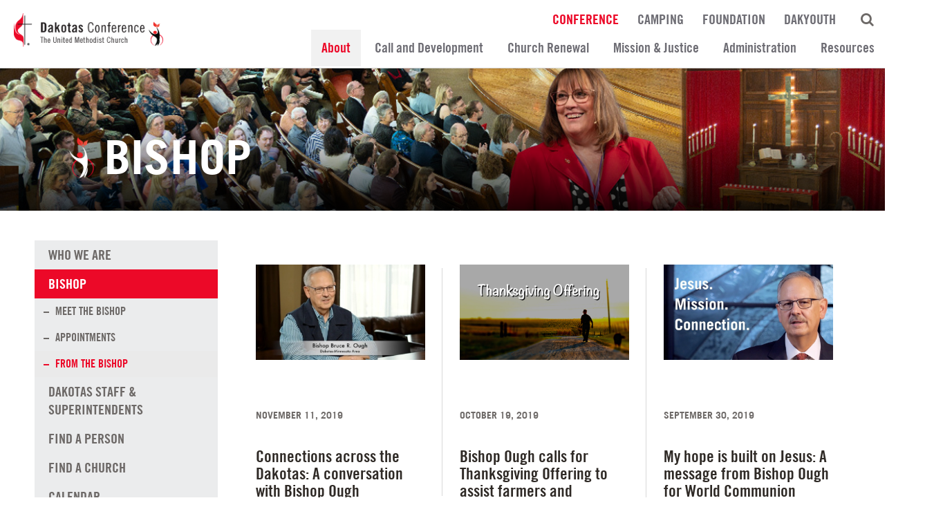

--- FILE ---
content_type: text/html; charset=UTF-8
request_url: https://www.dakotasumc.org/about/bishop/from-the-bishop?page=18
body_size: 67894
content:
<!DOCTYPE html> <html lang="en" class="isNotTouch"> <head> <meta charset="utf-8"> <meta http-equiv="X-UA-Compatible" content="IE=edge,chrome=1">   <meta name="HandheldFriendly" content="true" /> <meta name="viewport" content="width=device-width, initial-scale=1.0, maximum-scale=1.0, user-scalable=no"> <meta name="description" content="As resident bishop of the Dakotas-Minnesota Area of The United Methodist Church, Bishop Ough would like to share various topics with United Methodists."> <meta name="author" content="Dakotas Annual Conference of The United Methodist Church"> <title>From The Bishop | Articles | Dakotas Conference</title> <link rel="canonical" href="https://www.dakotasumc.org/about/bishop/from-the-bishop" />  <link rel="shortcut icon" type="image/x-icon" href="/app/public/site/images/favicon.ico?166"> <link rel="apple-touch-icon" href="/app/public/site/images/appicon.png?166">  <style type="text/css">   /*! base.less */#body,footer{opacity:0}.secondary-nav{opacity:0;transition:opacity .5s}.ada-skip-nav{display:none}*,:after,:before{box-sizing:border-box}.clearfix:after{content:" ";display:table;clear:both}@font-face{font-family:'TradeGothic LT';src:url(/app/public/site/fonts/TradeGothicLT-Light.eot);src:url(/app/public/site/fonts/TradeGothicLT-Light.eot?#iefix) format('embedded-opentype'),url(/app/public/site/fonts/TradeGothicLT-Light.woff) format('woff'),url(/app/public/site/fonts/TradeGothicLT-Light.ttf) format('truetype');font-weight:300;font-style:normal}@font-face{font-family:'TradeGothic LT CondEighteen';src:url(/app/public/site/fonts/TradeGothicLT-BoldCondTwenty.eot);src:url(/app/public/site/fonts/TradeGothicLT-BoldCondTwenty.eot?#iefix) format('embedded-opentype'),url(/app/public/site/fonts/TradeGothicLT-BoldCondTwenty.woff) format('woff'),url(/app/public/site/fonts/TradeGothicLT-BoldCondTwenty.ttf) format('truetype');font-weight:700;font-style:normal}@font-face{font-family:'TradeGothic LT';src:url(/app/public/site/fonts/TradeGothicLT-Bold.eot);src:url(/app/public/site/fonts/TradeGothicLT-Bold.eot?#iefix) format('embedded-opentype'),url(/app/public/site/fonts/TradeGothicLT-Bold.woff) format('woff'),url(/app/public/site/fonts/TradeGothicLT-Bold.ttf) format('truetype');font-weight:700;font-style:normal}*{-webkit-appearance:none}body{padding:0;margin:0;font-family:adobe-garamond-pro;background:#fff;font-size:18px;line-height:25px;overflow-y:scroll}body[data-base-uri='/camping'] header,body[data-base-uri='/dakyouth'] header,body[data-base-uri='/foundation'] header{padding-bottom:0;border-bottom:0}body[data-base-uri='/camping'] header .tert-nav li a,body[data-base-uri='/dakyouth'] header .tert-nav li a,body[data-base-uri='/foundation'] header .tert-nav li a{padding:10px 11px 7px}body[data-base-uri='/camping'] header .logo,body[data-base-uri='/dakyouth'] header .logo,body[data-base-uri='/foundation'] header .logo{padding:0;width:290px;height:100px;text-align:center;background:#fff;border-right:1px solid #d9d9d9}body[data-base-uri='/camping'] header .logo img,body[data-base-uri='/dakyouth'] header .logo img,body[data-base-uri='/foundation'] header .logo img{vertical-align:middle;display:inline-block;position:absolute;top:50%;left:50%;transform:translate(-50%,-50%)}body[data-base-uri='/camping'] .sub-btn.sub.active,body[data-base-uri='/camping'] .subnav a.sub.active,body[data-base-uri='/dakyouth'] .sub-btn.sub.active,body[data-base-uri='/dakyouth'] .subnav a.sub.active,body[data-base-uri='/foundation'] .sub-btn.sub.active,body[data-base-uri='/foundation'] .subnav a.sub.active{background:#eaeaea!important}body[data-base-uri='/camping'] header .main-nav li .dropdown a,body[data-base-uri='/dakyouth'] header .main-nav li .dropdown a,body[data-base-uri='/foundation'] header .main-nav li .dropdown a{color:#fff}body[data-base-uri='/camping'] .news-events-tabs,body[data-base-uri='/dakyouth'] .news-events-tabs,body[data-base-uri='/foundation'] .news-events-tabs{margin-bottom:50px}body[data-base-uri='/camping'] .dropdown-nav .dropdown a,body[data-base-uri='/dakyouth'] .dropdown-nav .dropdown a,body[data-base-uri='/foundation'] .dropdown-nav .dropdown a{border-bottom:1px solid rgba(255,255,255,.2)}body[data-base-uri='/camping'] .tags .ui.button .heading{color:#fff!important}body[data-base-uri='/camping'] header{border-bottom:1px solid #28288f}body[data-base-uri='/camping'] .news-events-tabs{background:0 0;border:0 none}body[data-base-uri='/camping'] .buttons-holder .ui.button{background:#ec0928!important}body[data-base-uri='/camping'] #nprogress .bar,body[data-base-uri='/camping'] .buttons a.active,body[data-base-uri='/camping'] .buttons a.active h3,body[data-base-uri='/camping'] .buttons a.active:hover,body[data-base-uri='/camping'] .buttons a.active:hover h3,body[data-base-uri='/camping'] .red,body[data-base-uri='/camping'] .sub-btn.active,body[data-base-uri='/camping'] .sub-btn.active:hover,body[data-base-uri='/camping'] .subnav a.active,body[data-base-uri='/camping'] .subnav a.active:hover,body[data-base-uri='/camping'] .tabbg.active,body[data-base-uri='/camping'] .tabbg.red,body[data-base-uri='/camping'] .tabnav a.active,body[data-base-uri='/camping'] .tabnav a.red,body[data-base-uri='/camping'] .ui.button,body[data-base-uri='/camping'] .ui.button.primary,body[data-base-uri='/camping'] header .main-nav,body[data-base-uri='/camping'] header .main-nav li a{background:#28288f!important}body[data-base-uri='/camping'] #nprogress .bar.event,body[data-base-uri='/camping'] .buttons a.active h3.event,body[data-base-uri='/camping'] .buttons a.active.event,body[data-base-uri='/camping'] .buttons a.active:hover h3.event,body[data-base-uri='/camping'] .buttons a.active:hover.event,body[data-base-uri='/camping'] .red.event,body[data-base-uri='/camping'] .sub-btn.active.event,body[data-base-uri='/camping'] .sub-btn.active:hover.event,body[data-base-uri='/camping'] .subnav a.active.event,body[data-base-uri='/camping'] .subnav a.active:hover.event,body[data-base-uri='/camping'] .tabbg.active.event,body[data-base-uri='/camping'] .tabbg.red.event,body[data-base-uri='/camping'] .tabnav a.active.event,body[data-base-uri='/camping'] .tabnav a.red.event,body[data-base-uri='/camping'] .ui.button.event,body[data-base-uri='/camping'] .ui.button.primary.event,body[data-base-uri='/camping'] header .main-nav li a.event,body[data-base-uri='/camping'] header .main-nav.event{background:#ccc!important}body[data-base-uri='/camping'] #nprogress .bar.event span.brief,body[data-base-uri='/camping'] .buttons a.active h3.event span.brief,body[data-base-uri='/camping'] .buttons a.active.event span.brief,body[data-base-uri='/camping'] .buttons a.active:hover h3.event span.brief,body[data-base-uri='/camping'] .buttons a.active:hover.event span.brief,body[data-base-uri='/camping'] .red.event span.brief,body[data-base-uri='/camping'] .sub-btn.active.event span.brief,body[data-base-uri='/camping'] .sub-btn.active:hover.event span.brief,body[data-base-uri='/camping'] .subnav a.active.event span.brief,body[data-base-uri='/camping'] .subnav a.active:hover.event span.brief,body[data-base-uri='/camping'] .tabbg.active.event span.brief,body[data-base-uri='/camping'] .tabbg.red.event span.brief,body[data-base-uri='/camping'] .tabnav a.active.event span.brief,body[data-base-uri='/camping'] .tabnav a.red.event span.brief,body[data-base-uri='/camping'] .ui.button.event span.brief,body[data-base-uri='/camping'] .ui.button.primary.event span.brief,body[data-base-uri='/camping'] header .main-nav li a.event span.brief,body[data-base-uri='/camping'] header .main-nav.event span.brief{color:#000!important}body[data-base-uri='/camping'] #nprogress .bar a,body[data-base-uri='/camping'] .buttons a.active a,body[data-base-uri='/camping'] .buttons a.active h3 a,body[data-base-uri='/camping'] .buttons a.active:hover a,body[data-base-uri='/camping'] .buttons a.active:hover h3 a,body[data-base-uri='/camping'] .red a,body[data-base-uri='/camping'] .sub-btn.active a,body[data-base-uri='/camping'] .sub-btn.active:hover a,body[data-base-uri='/camping'] .subnav a.active a,body[data-base-uri='/camping'] .subnav a.active:hover a,body[data-base-uri='/camping'] .tabbg.active a,body[data-base-uri='/camping'] .tabbg.red a,body[data-base-uri='/camping'] .tabnav a.active a,body[data-base-uri='/camping'] .tabnav a.red a,body[data-base-uri='/camping'] .ui.button a,body[data-base-uri='/camping'] .ui.button.primary a,body[data-base-uri='/camping'] header .main-nav a,body[data-base-uri='/camping'] header .main-nav li a a{color:#fff}body[data-base-uri='/camping'] .field-name-first_letter input[type=radio]:checked+label,body[data-base-uri='/camping'] .field-name-type2 input[type=radio]:checked+label{background:#6d6e71!important}body[data-base-uri='/camping'] .breadcrumb a,body[data-base-uri='/camping'] .centered-content h1,body[data-base-uri='/camping'] .sub-btn.sub.active,body[data-base-uri='/camping'] .subnav a.sub.active,body[data-base-uri='/camping'] header .mobile-menu,body[data-base-uri='/camping'] header .tert-nav li a.active{color:#28288f!important;color:#fff}body[data-base-uri='/camping'] .buttons a{border-bottom:13px solid #28288f}body[data-base-uri='/camping'] .content-block a{color:#28288f;border-bottom:1px solid #28288f}body[data-base-uri='/camping'] header .main-nav li a.active{color:#fff!important;background:#2f2fa9!important}body[data-base-uri='/foundation'] #nprogress .bar,body[data-base-uri='/foundation'] .buttons a.active,body[data-base-uri='/foundation'] .buttons a.active h3,body[data-base-uri='/foundation'] .buttons a.active:hover,body[data-base-uri='/foundation'] .buttons a.active:hover h3,body[data-base-uri='/foundation'] .red,body[data-base-uri='/foundation'] .sub-btn.active,body[data-base-uri='/foundation'] .sub-btn.active:hover,body[data-base-uri='/foundation'] .subnav a.active,body[data-base-uri='/foundation'] .subnav a.active:hover,body[data-base-uri='/foundation'] .tabbg.active,body[data-base-uri='/foundation'] .tabbg.red,body[data-base-uri='/foundation'] .tabnav a.active,body[data-base-uri='/foundation'] .tabnav a.red,body[data-base-uri='/foundation'] .ui.button,body[data-base-uri='/foundation'] .ui.button.primary,body[data-base-uri='/foundation'] header .main-nav,body[data-base-uri='/foundation'] header .main-nav li a{background:#a0ce4e!important}body[data-base-uri='/foundation'] #nprogress .bar.event,body[data-base-uri='/foundation'] .buttons a.active h3.event,body[data-base-uri='/foundation'] .buttons a.active.event,body[data-base-uri='/foundation'] .buttons a.active:hover h3.event,body[data-base-uri='/foundation'] .buttons a.active:hover.event,body[data-base-uri='/foundation'] .red.event,body[data-base-uri='/foundation'] .sub-btn.active.event,body[data-base-uri='/foundation'] .sub-btn.active:hover.event,body[data-base-uri='/foundation'] .subnav a.active.event,body[data-base-uri='/foundation'] .subnav a.active:hover.event,body[data-base-uri='/foundation'] .tabbg.active.event,body[data-base-uri='/foundation'] .tabbg.red.event,body[data-base-uri='/foundation'] .tabnav a.active.event,body[data-base-uri='/foundation'] .tabnav a.red.event,body[data-base-uri='/foundation'] .ui.button.event,body[data-base-uri='/foundation'] .ui.button.primary.event,body[data-base-uri='/foundation'] header .main-nav li a.event,body[data-base-uri='/foundation'] header .main-nav.event{background:#ccc!important}body[data-base-uri='/foundation'] #nprogress .bar.event span.brief,body[data-base-uri='/foundation'] .buttons a.active h3.event span.brief,body[data-base-uri='/foundation'] .buttons a.active.event span.brief,body[data-base-uri='/foundation'] .buttons a.active:hover h3.event span.brief,body[data-base-uri='/foundation'] .buttons a.active:hover.event span.brief,body[data-base-uri='/foundation'] .red.event span.brief,body[data-base-uri='/foundation'] .sub-btn.active.event span.brief,body[data-base-uri='/foundation'] .sub-btn.active:hover.event span.brief,body[data-base-uri='/foundation'] .subnav a.active.event span.brief,body[data-base-uri='/foundation'] .subnav a.active:hover.event span.brief,body[data-base-uri='/foundation'] .tabbg.active.event span.brief,body[data-base-uri='/foundation'] .tabbg.red.event span.brief,body[data-base-uri='/foundation'] .tabnav a.active.event span.brief,body[data-base-uri='/foundation'] .tabnav a.red.event span.brief,body[data-base-uri='/foundation'] .ui.button.event span.brief,body[data-base-uri='/foundation'] .ui.button.primary.event span.brief,body[data-base-uri='/foundation'] header .main-nav li a.event span.brief,body[data-base-uri='/foundation'] header .main-nav.event span.brief{color:#000!important}body[data-base-uri='/foundation'] #nprogress .bar a,body[data-base-uri='/foundation'] .buttons a.active a,body[data-base-uri='/foundation'] .buttons a.active h3 a,body[data-base-uri='/foundation'] .buttons a.active:hover a,body[data-base-uri='/foundation'] .buttons a.active:hover h3 a,body[data-base-uri='/foundation'] .red a,body[data-base-uri='/foundation'] .sub-btn.active a,body[data-base-uri='/foundation'] .sub-btn.active:hover a,body[data-base-uri='/foundation'] .subnav a.active a,body[data-base-uri='/foundation'] .subnav a.active:hover a,body[data-base-uri='/foundation'] .tabbg.active a,body[data-base-uri='/foundation'] .tabbg.red a,body[data-base-uri='/foundation'] .tabnav a.active a,body[data-base-uri='/foundation'] .tabnav a.red a,body[data-base-uri='/foundation'] .ui.button a,body[data-base-uri='/foundation'] .ui.button.primary a,body[data-base-uri='/foundation'] header .main-nav a,body[data-base-uri='/foundation'] header .main-nav li a a{color:#fff}body[data-base-uri='/foundation'] header{border-bottom:1px solid #a0ce4e}body[data-base-uri='/foundation'] header .main-nav li a.active{color:#fff!important;background:#aad360!important}body[data-base-uri='/foundation'] .button-holder{background:url(/app/public/site/images/foundation-bg2.jpg) no-repeat;background-size:cover;padding-top:280px;padding-bottom:30px;margin-top:30px}body[data-base-uri='/foundation'] .footer-container{margin-top:0!important}body[data-base-uri='/foundation'] .breadcrumb a,body[data-base-uri='/foundation'] .centered-content h1,body[data-base-uri='/foundation'] .sub-btn.sub.active,body[data-base-uri='/foundation'] .subnav a.sub.active,body[data-base-uri='/foundation'] header .mobile-menu,body[data-base-uri='/foundation'] header .tert-nav li a.active{color:#a0ce4e!important}body[data-base-uri='/foundation'] .buttons a{border-bottom:13px solid #a0ce4e}body[data-base-uri='/foundation'] .content-block a{color:#a0ce4e;border-bottom:1px solid #a0ce4e}body[data-base-uri='/dakyouth'] header{border-bottom:1px solid #b362c1}body[data-base-uri='/dakyouth'] .news-events-tabs{background:0 0;border:0 none}body[data-base-uri='/dakyouth'] #nprogress .bar,body[data-base-uri='/dakyouth'] .buttons a.active,body[data-base-uri='/dakyouth'] .buttons a.active h3,body[data-base-uri='/dakyouth'] .buttons a.active:hover,body[data-base-uri='/dakyouth'] .buttons a.active:hover h3,body[data-base-uri='/dakyouth'] .red,body[data-base-uri='/dakyouth'] .sub-btn.active,body[data-base-uri='/dakyouth'] .sub-btn.active:hover,body[data-base-uri='/dakyouth'] .subnav a.active,body[data-base-uri='/dakyouth'] .subnav a.active:hover,body[data-base-uri='/dakyouth'] .tabbg.active,body[data-base-uri='/dakyouth'] .tabbg.red,body[data-base-uri='/dakyouth'] .tabnav a.active,body[data-base-uri='/dakyouth'] .tabnav a.red,body[data-base-uri='/dakyouth'] .ui.button,body[data-base-uri='/dakyouth'] .ui.button.primary,body[data-base-uri='/dakyouth'] header .main-nav,body[data-base-uri='/dakyouth'] header .main-nav li a{background:#b362c1!important}body[data-base-uri='/dakyouth'] #nprogress .bar.event,body[data-base-uri='/dakyouth'] .buttons a.active h3.event,body[data-base-uri='/dakyouth'] .buttons a.active.event,body[data-base-uri='/dakyouth'] .buttons a.active:hover h3.event,body[data-base-uri='/dakyouth'] .buttons a.active:hover.event,body[data-base-uri='/dakyouth'] .red.event,body[data-base-uri='/dakyouth'] .sub-btn.active.event,body[data-base-uri='/dakyouth'] .sub-btn.active:hover.event,body[data-base-uri='/dakyouth'] .subnav a.active.event,body[data-base-uri='/dakyouth'] .subnav a.active:hover.event,body[data-base-uri='/dakyouth'] .tabbg.active.event,body[data-base-uri='/dakyouth'] .tabbg.red.event,body[data-base-uri='/dakyouth'] .tabnav a.active.event,body[data-base-uri='/dakyouth'] .tabnav a.red.event,body[data-base-uri='/dakyouth'] .ui.button.event,body[data-base-uri='/dakyouth'] .ui.button.primary.event,body[data-base-uri='/dakyouth'] header .main-nav li a.event,body[data-base-uri='/dakyouth'] header .main-nav.event{background:#ccc!important}body[data-base-uri='/dakyouth'] #nprogress .bar.event span.brief,body[data-base-uri='/dakyouth'] .buttons a.active h3.event span.brief,body[data-base-uri='/dakyouth'] .buttons a.active.event span.brief,body[data-base-uri='/dakyouth'] .buttons a.active:hover h3.event span.brief,body[data-base-uri='/dakyouth'] .buttons a.active:hover.event span.brief,body[data-base-uri='/dakyouth'] .red.event span.brief,body[data-base-uri='/dakyouth'] .sub-btn.active.event span.brief,body[data-base-uri='/dakyouth'] .sub-btn.active:hover.event span.brief,body[data-base-uri='/dakyouth'] .subnav a.active.event span.brief,body[data-base-uri='/dakyouth'] .subnav a.active:hover.event span.brief,body[data-base-uri='/dakyouth'] .tabbg.active.event span.brief,body[data-base-uri='/dakyouth'] .tabbg.red.event span.brief,body[data-base-uri='/dakyouth'] .tabnav a.active.event span.brief,body[data-base-uri='/dakyouth'] .tabnav a.red.event span.brief,body[data-base-uri='/dakyouth'] .ui.button.event span.brief,body[data-base-uri='/dakyouth'] .ui.button.primary.event span.brief,body[data-base-uri='/dakyouth'] header .main-nav li a.event span.brief,body[data-base-uri='/dakyouth'] header .main-nav.event span.brief{color:#000!important}body[data-base-uri='/dakyouth'] #nprogress .bar a,body[data-base-uri='/dakyouth'] .buttons a.active a,body[data-base-uri='/dakyouth'] .buttons a.active h3 a,body[data-base-uri='/dakyouth'] .buttons a.active:hover a,body[data-base-uri='/dakyouth'] .buttons a.active:hover h3 a,body[data-base-uri='/dakyouth'] .red a,body[data-base-uri='/dakyouth'] .sub-btn.active a,body[data-base-uri='/dakyouth'] .sub-btn.active:hover a,body[data-base-uri='/dakyouth'] .subnav a.active a,body[data-base-uri='/dakyouth'] .subnav a.active:hover a,body[data-base-uri='/dakyouth'] .tabbg.active a,body[data-base-uri='/dakyouth'] .tabbg.red a,body[data-base-uri='/dakyouth'] .tabnav a.active a,body[data-base-uri='/dakyouth'] .tabnav a.red a,body[data-base-uri='/dakyouth'] .ui.button a,body[data-base-uri='/dakyouth'] .ui.button.primary a,body[data-base-uri='/dakyouth'] header .main-nav a,body[data-base-uri='/dakyouth'] header .main-nav li a a{color:#fff}body[data-base-uri='/dakyouth'] .breadcrumb a,body[data-base-uri='/dakyouth'] .centered-content h1,body[data-base-uri='/dakyouth'] .sub-btn.sub.active,body[data-base-uri='/dakyouth'] .subnav a.sub.active,body[data-base-uri='/dakyouth'] header .mobile-menu,body[data-base-uri='/dakyouth'] header .tert-nav li a.active{color:#b362c1!important}body[data-base-uri='/dakyouth'] .buttons a{border-bottom:13px solid #b362c1}body[data-base-uri='/dakyouth'] .content-block a{color:#b362c1;border-bottom:1px solid #b362c1}body[data-base-uri='/dakyouth'] header .main-nav li a.active{color:#fff!important;background:#bb72c7!important}*{-webkit-font-smoothing:antialiased}a{text-decoration:none;outline:0!important}img{max-width:100%}h1,h2,h3,h4,h5{font-family:'TradeGothic LT CondEighteen'}.header-image{overflow:hidden}.container{width:100%;padding:0 50px;margin:0 auto}.container.tight{max-width:1000px}.container.white{padding-top:55px;padding-bottom:55px;margin:50px 0 30px;background:#ebeced;clear:both}.container.white .contacts{text-align:center}.container.white .content-block{max-width:1000px;margin:0 auto}.container.white .content-block :first-child{margin-top:0}.container.pad-top{padding-top:60px;padding-bottom:80px}#sidebar{float:left;width:25%;padding-right:30px}#content{float:right;width:75%;padding-bottom:40px;padding-top:10px;position:relative}header{border-bottom:1px solid #d9d9d9;background:#fff;position:relative;padding-bottom:2px;z-index:240}header .logo{float:left;padding:19px 20px;position:relative;z-index:200}header .logo img{max-height:80px}header .mobile-menu{display:none;position:fixed;right:15px;top:12px;font-size:24px;color:#ec0928;z-index:600}header .mobile-menu .fa-times{display:none}header .tert-nav{float:right;width:calc(100% - 290px);margin:0;padding:0;position:relative;text-align:right}header .tert-nav li{list-style:none;display:inline}header .tert-nav li a{display:inline-block;padding:13px 11px 0;font-family:'TradeGothic LT CondEighteen';color:#6f6e75;font-size:20px;line-height:20px;text-transform:uppercase;font-weight:300}header .tert-nav li a:hover{opacity:.8}header .tert-nav li a.active{color:#ec0928}header .tert-nav li.search-nav{position:relative;z-index:50;width:55px;display:inline-block}header .tert-nav li.search-nav a{color:#6d6967}header .tert-nav li.search-nav .hide-search{display:none}header .main-nav{float:right;text-align:right;width:calc(100% - 290px);margin:0;padding:0;background:#fff;z-index:200;position:relative}header .main-nav li{list-style:none;display:inline;position:relative}header .main-nav li:last-child .dropdown{left:auto;right:0}header .main-nav li:last-child .dropdown a{padding-right:15px;text-align:right}header .main-nav li:hover>a{background:#eaeaea}header .main-nav li:hover>a.active{background:#f1f1f1}header .main-nav li:hover .dropdown{visibility:visible;opacity:1;top:35px}header .main-nav li .dropdown a{color:#6e6d74}header .main-nav li a{display:inline-block;padding:14px 15px;font-family:'TradeGothic LT CondEighteen';text-align:center;font-size:23px;color:#6e6d74;background:#fff}header .main-nav li a.active{color:#ec0928;background:#f1f1f1}header .main-nav li a:hover{background:#eaeaea}header .secondary-nav{position:absolute;bottom:-40px;left:50px;width:calc(100% - 100px);list-style:none;margin:0;padding:0;z-index:15}header .secondary-nav a{display:inline-block;width:33.333333%;text-align:center;float:left;font-size:26px;padding:8px 10px;font-family:'TradeGothic LT CondEighteen';color:#fff;text-transform:uppercase;transition:letter-spacing .35s;background:#ec0928;border-right:1px solid #516272}header .secondary-nav a:hover{letter-spacing:2px;background:#f61937}header .secondary-nav li:last-child a{border-right:0 none}header .search{position:absolute;right:0;outline:0;top:13px;width:5px;visibility:hidden;border:0 none;border-bottom:1px solid #ccc;padding:8px 15px;opacity:0;transition:all .35s}header.searcher .search{width:50%;opacity:1;visibility:visible}header.searcher .search-nav .show-search{display:none}header.searcher .search-nav .hide-search{display:inline-block!important}header.hidedropdown .dropdown{display:none!important}.footer-container{background:#555;padding:20px 0 20px;position:relative;z-index:100;clear:both}.footer-container a:hover{opacity:.8}.footer-container.one{margin-top:25px;padding-bottom:50px}.footer-container.two{background:#000}.footer-container .widget.sociallinks{float:right}.footer-container .widget.sociallinks .social,.footer-container .widget.sociallinks .social:link{font-size:20px;color:#000;width:40px;height:40px;margin-left:30px}.footer-container .widget.sociallinks .social i,.footer-container .widget.sociallinks .social:link i{background:#8d8d8d;width:40px;height:40px;font-size:30px;border-radius:5px;line-height:32px}.footer-container .widget.sociallinks .social:first-child,.footer-container .widget.sociallinks .social:link:first-child{margin-left:0}.footer-container .copy,.footer-container .siteby{clear:both;font-size:19px;line-height:21px;font-family:'TradeGothic LT CondEighteen';width:50%;float:left;color:#918d8d}.footer-container .copy a,.footer-container .siteby a{color:#918d8d}.footer-container .copy a.promise,.footer-container .siteby a.promise{color:#ec0928}.footer-container .siteby{float:right;clear:none;text-align:right}.footer-container address{font-family:'TradeGothic LT CondEighteen';color:#c2c2c2;font-size:18px;line-height:21px;padding-right:10px;width:20%;font-style:normal;float:left}.footer-container address a{color:#c2c2c2;border-bottom:1px solid #c2c2c2}.footer-container address.last{float:right;margin-right:0;padding-right:0}.footer-container .ui.dropdown{background:#fff;color:#000;padding:6px 15px;margin-top:10px;max-width:200px;width:100%;float:right}.footer-container .ui.dropdown i{float:right;margin-top:3px!important}.footer-container .ui.dropdown .menu{width:100%;border-radius:0!important}.overlay{margin-top:-80px;position:relative}.tabnav{z-index:200;position:relative}.tabs .tab{background:#fff}.tabbg,.tabnav a{background:#6d6e71;display:block;color:#fff;text-transform:uppercase;font-family:'TradeGothic LT CondEighteen';padding:15px 10px;text-align:center;font-size:24px;transition:all .15s;position:relative}.tabbg:hover,.tabnav a:hover{background:#747578}.tabbg.active,.tabbg.red,.tabnav a.active,.tabnav a.red{background:#ec0928;cursor:default}.tabbg.active:hover,.tabbg.red:hover,.tabnav a.active:hover,.tabnav a.red:hover{background:#ec0928}.grider a{display:block;overflow:hidden;background:#fafafa;height:100%}.grider a img{transition:all .15s}.grider a:hover img{transform:scale(1.02)}.grider a:hover .tabbg{background:#f60c2c;cursor:pointer}.active .tabbg{background:#ec0928}.tabnav{width:100%}.tabnav a{width:33.33333%;float:left;font-size:24px}.news-events-tabs{background:#fff;border:2px solid #e2e2e4;position:relative;z-index:100}.news-events-tabs a.button{width:100%;color:#fff;background:#6d6e73;font-size:24px;padding:6px 15px}.news-events-tabs a.button:hover{background:#747578;color:#fff}.dropdown-nav{position:relative;z-index:450}.dropdown-nav.main-dropdown{position:inherit}.dropdown-nav.main-dropdown .dropdown{right:20px!important}.dropdown-nav.clicked .dropdown{visibility:visible;opacity:1;transform:scale(1)}.dropdown-nav.onclick{cursor:pointer}.dropdown-nav i.fa-play{transform:scale(1.3,1) rotate(90deg);font-size:8px;margin-top:-2px;color:#666}.dropdown-nav .dropdown{visibility:hidden;opacity:0;position:absolute;left:0;top:40px;background:#333;color:#fff;width:320px;box-shadow:0 5px 25px rgba(0,0,0,.1);transition:all .2s}.dropdown-nav .dropdown.large{width:900px;padding:10px;left:auto;right:0}.dropdown-nav .dropdown .pad,.dropdown-nav .dropdown .search-holder{padding:5px 20px}.dropdown-nav .dropdown .pad input,.dropdown-nav .dropdown .search-holder input{font-size:15px}.dropdown-nav .dropdown .dropdown-overflow{max-height:350px;overflow-y:auto}.dropdown-nav .dropdown hr{border:0 none;border-bottom:1px solid #e5e5e5;margin:0 0;padding:0}.dropdown-nav .dropdown .ui.button{margin-top:13px}.dropdown-nav .dropdown .rating{color:#105776}.dropdown-nav .dropdown .center{position:absolute;right:10px;top:50%;transform:translate(0,-50%);line-height:21px}.dropdown-nav .dropdown .center .date{display:block;font-size:11px;line-height:11px;color:#aea39b;text-align:right}.dropdown-nav .dropdown a{padding:11px 10px 11px 15px;font-size:17px;display:inline-block;color:#000;width:100%;background:#fff;margin:0;letter-spacing:0;text-transform:none;transition:all .25s;text-align:left;border-bottom:1px solid #efefef}.dropdown-nav .dropdown a.border{border-bottom:2px solid #efefef}.dropdown-nav .dropdown a.inactive{opacity:.6}.dropdown-nav .dropdown a.active,.dropdown-nav .dropdown a.active2,.dropdown-nav .dropdown a:hover{background:#eaeaea}@media (max-width:787px){header .main-nav,header .tert-nav{display:none!important}header{padding-bottom:0}header .logo{width:140px!important;padding:10px 5px}header .dropdown{display:none!important}header .secondary-nav{left:10px!important;width:calc(100% - 20px)!important}header .secondary-nav a{font-size:18px}header .main-nav,header .tert-nav{width:calc(100% - 120px)}header .mobile-menu{display:block}header.mobile-show .mobile-menu .fa-bars{display:none}header.mobile-show .mobile-menu .fa-times{display:block}header.mobile-show .search{height:25px;display:block;visibility:visible;opacity:1;width:calc(100% - 20px);left:10px}header.mobile-show .tert-nav{padding-top:40px}header.mobile-show .tert-nav .search-nav{display:none}header.mobile-show .main-nav,header.mobile-show .tert-nav{display:block!important;width:100%}header.mobile-show .main-nav li a,header.mobile-show .tert-nav li a{width:100%;padding:7px 0;text-align:center;display:block;font-size:16px}}
/*# sourceMappingURL=base.min.css.map */    </style>    <meta prefix="og: http://ogp.me/ns#" property="og:type" content="website" /> <meta prefix="og: http://ogp.me/ns#" property="og:title" content="From The Bishop | Articles | Dakotas Conference" /> <meta prefix="og: http://ogp.me/ns#" property="og:site_name" content="Dakotas Annual Conference of The United Methodist Church"/> <meta prefix="og: http://ogp.me/ns#" property="og:url" content="https://www.dakotasumc.org/about/bishop/from-the-bishop" /> <meta prefix="og: http://ogp.me/ns#" property="og:description" content="As resident bishop of the Dakotas-Minnesota Area of The United Methodist Church, Bishop Ough would like to share various topics with United Methodists." />      <meta prefix="og: http://ogp.me/ns#" property="og:image" content="https://www.dakotasumc.org/media/library/fluid-mod-setting/12/logo/logo-pad-300x300.png" />  <meta prefix="og: http://ogp.me/ns#" property="og:image:width" content="300" /> <meta prefix="og: http://ogp.me/ns#" property="og:image:height" content="300" />            <script type="text/javascript">


    		console.log('PROD'); window.serverEnvironment = "prod"; window.socket = null;  /* console.log = function() {}; */  </script>   
		<script>
		  (function(i,s,o,g,r,a,m){i['GoogleAnalyticsObject']=r;i[r]=i[r]||function(){
		  (i[r].q=i[r].q||[]).push(arguments)},i[r].l=1*new Date();a=s.createElement(o),
		  m=s.getElementsByTagName(o)[0];a.async=1;a.src=g;m.parentNode.insertBefore(a,m)
		  })(window,document,'script','//www.google-analytics.com/analytics.js','ga');

		  ga('create', 'UA-15065342-45', 'auto'); ga('send', 'pageview'); </script>      <script src="https://use.typekit.net/uoi6kpl.js"></script> <script>try{Typekit.load({ async: true });}catch(e){}</script> </head> <body class='site isNotTouch  bootstrap-semantic isNotLoggedIn ' id='page-from_bishop' data-uri="about/bishop/from-the-bishop?page=18" data-id="341" data-name="From the Bishop" data-layout="" data-base-uri="/about" data-base-id="4" itemscope itemtype="http://schema.org/WebPage" itemid="https://www.dakotasumc.org/about/bishop/from-the-bishop" >   <noscript id="deferred-styles">   <link rel="stylesheet" type="text/css" href="//fonts.googleapis.com/css?family=Crimson+Text:400,400i,700,700i&166" media="all" />   <link rel="stylesheet" type="text/css" href="/public/css/site.min.css?166" media="all" />           </noscript>

            <script>
              var loadDeferredStyles = function() {
            var addStylesNode = document.getElementById("deferred-styles");
            var replacement = document.createElement("div");
            replacement.innerHTML = addStylesNode.textContent;
            document.body.appendChild(replacement)
            addStylesNode.parentElement.removeChild(addStylesNode);
          };
          var raf = requestAnimationFrame || mozRequestAnimationFrame ||
              webkitRequestAnimationFrame || msRequestAnimationFrame;
          if (raf) raf(function() { window.setTimeout(loadDeferredStyles, 0); });
          else window.addEventListener('load', loadDeferredStyles);
            </script>


   <a href="#body-start" class="ada-skip-nav" tabindex="0">Skip to Main Content</a>       

<script type="application/ld+json">
	{
	"@context": "http://schema.org",
	"@type": "BreadcrumbList",
	"itemListElement": 
	[{"@type":"ListItem","position":1,"item":{"@id":"\/","name":"Conference"}},{"@type":"ListItem","position":2,"item":{"@id":"\/about","name":"About"}},{"@type":"ListItem","position":3,"item":{"@id":"\/about\/bishop","name":"Bishop"}},{"@type":"ListItem","position":4,"item":{"@id":"\/about\/bishop\/from-the-bishop","name":"From the Bishop"}}] } </script>   <a id="body-start" name="body-start"></a> <div id="body" class="">   <header class="clearfix">  <a href="/" class="logo"> <img src="/media/library/fluid-mod-setting/12/logo/logo.png" alt="Logo" /> </a>  <ul class="tert-nav"> <li> <a title="" href="/" class="noback skipactive active"> Conference </a> </li>   <li> <a title="Camping" href="/camping" class="noback  label-camping" > Camping </a> </li>  <li> <a title="Foundation" href="https://www.dkmnmf.org/" class="noback  label-foundation" target="_blank"> Foundation </a> </li>  <li> <a title="DakYouth" href="/dakyouth" class="noback  label-dakyouth" > DakYouth </a> </li>   <li class="search-nav icon-holder"> <a href="#" class="show-search"><i class="fa fa-search"></i></a> <a href="#" class="hide-search"><i class="fa fa-times"></i></a> </li> <input type="text" name="search" class="search" placeholder="Search Conference..." /> </ul> <ul class="main-nav">    <li class="dropdown-nav"> <a title="About" href="/about" class="noback active label-about" > About </a> <div class="dropdown">  <a href="/about/who-we-are">Who We Are</a>  <a href="/about/bishop">Bishop</a>  <a href="/about/dakotas-staff-superintendents">Dakotas Staff & Superintendents</a>  <a href="/about/find-a-person">Find A Person</a>  <a href="/about/find-a-church">Find A Church</a>  <a href="https://www.dakotasumc.org/calendar">Calendar</a>  </div> </li>  <li class="dropdown-nav"> <a title="Call and Development" href="/call-and-development" class="noback  label-call-and-development" > Call and Development </a> <div class="dropdown">  <a href="/call-and-development/children-youth-ministry">Children & Youth Ministry</a>  <a href="/call-and-development/young-adult-and-campus-ministry">Young Adult and Campus Ministry</a>  <a href="/call-and-development/discernment-tools">Discernment Tools</a>  <a href="/call-and-development/ministry-paths">Ministry Paths</a>  <a href="/call-and-development/clergy-well-being">Clergy Well-being</a>  <a href="/call-and-development/leadership-training-tools">Leadership Training & Tools</a>  </div> </li>  <li class="dropdown-nav"> <a title="Church Renewal" href="/church-renewal" class="noback  label-church-renewal" > Church Renewal </a> <div class="dropdown">  <a href="/church-renewal/discipleship">Discipleship</a>  <a href="/church-renewal/new-ministries">New Ministries</a>  <a href="/church-renewal/strategic-tools">Strategic Tools</a>  <a href="/church-renewal/digital-resources">Digital Resources</a>  <a href="/church-renewal/grants">Grants</a>  </div> </li>  <li class="dropdown-nav"> <a title="Mission & Justice" href="/mission-justice" class="noback  label-mission-justice" > Mission & Justice </a> <div class="dropdown">  <a href="/mission-justice/education-advocacy">Education & Advocacy</a>  <a href="/mission-justice/conference-missions">Conference Missions</a>  <a href="/mission-justice/creation-care">Creation Care</a>  <a href="/mission-justice/umc-connections">UMC Connections</a>  <a href="/mission-justice/stories-of-mission">Stories of Mission</a>  </div> </li>  <li class="dropdown-nav"> <a title="Administration" href="/administration" class="noback  label-administration" > Administration </a> <div class="dropdown">  <a href="/administration/who-to-contact">Who To Contact</a>  <a href="/administration/benefits">Benefits</a>  <a href="/administration/conference-finance">Conference Finance</a>  <a href="/administration/church-committees">Church Committees</a>  <a href="/administration/annual-statistics">Annual Statistics</a>  </div> </li>  <li class="dropdown-nav"> <a title="Resources" href="/resources" class="noback  label-resources" > Resources </a> <div class="dropdown">  <a href="/resources/annual-conference-2025">Annual Conference 2025</a>  <a href="/resources/forms">Forms</a>  <a href="/resources/news-events">News & Events</a>  <a href="/resources/safer-sanctuaries">Safer Sanctuaries</a>  <a href="/journal">Journal</a>  <a href="/resources/amplify-dakotas-media-library">Amplify Dakotas Media Library</a>  </div> </li>    </ul> <a href="#" class="mobile-menu mobile-only"> <i class="icon fa fa-bars"></i> <i class="icon fa fa-times"></i> </a>  <div class="container"> <ul class="secondary-nav">  </ul> </div>  </header>   <input type="hidden" name="landingPage" value="2" />     <div class="header-image"> <img class="lazyload image" alt="About V2"  src="/media/library/fluid-mod-page/4/slideshow/ABOUT_v2-copy-1-thumb-550x250-ph.png"  data-srcset="/media/library/fluid-mod-page/4/slideshow/ABOUT_v2-copy-1-thumb-550x250.jpg 550w,/media/library/fluid-mod-page/4/slideshow/ABOUT_v2-copy-1-thumb-950x250.jpg 950w,/media/library/fluid-mod-page/4/slideshow/ABOUT_v2%20copy-1-crop-1240x200-f09a0.jpg 1240w"  data-sizes="(max-width: 550px) 550px,(max-width: 950px) 950px,1240px" /><span itemprop="image" itemscope itemtype="https://schema.org/ImageObject"><meta itemprop="url" content="https://www.dakotasumc.org/media/library/fluid-mod-page/4/slideshow/ABOUT_v2 copy-1-crop-1240x200-f09a0.jpg"><meta itemprop="name" content=""><meta itemprop="description" content="About V2"><meta itemprop="datePublished" content="2025-08-12 12:35:54"><meta itemprop="width" content="1240"><meta itemprop="height" content="200"></span> <div class="container">        <h1><img src="/app/public/site/images/icon.png" class="icon" />Bishop</h1>   </div> </div>  <div class="container"> <div id="content" class="content-block">   <a class="news-item goes-back" href="/news/connections-across-the-dakotas-a-conversation-with-bishop-ough">         <div class="image-holder"> <img class="lazyload " alt="Ough"  src="/media/library/fluid-mod-news/3886/images/Ough-thumb-500x281.690140845-ph.png"  data-srcset="/media/library/fluid-mod-news/3886/images/Ough-thumb-500x281.690140845.jpg 500w,/media/library/fluid-mod-news/3886/images/Ough-thumb-710x400.jpg 585w"  data-sizes="(max-width: 550px) 500px,585px" /><span itemprop="image" itemscope itemtype="https://schema.org/ImageObject"><meta itemprop="url" content="https://www.dakotasumc.org/media/library/fluid-mod-news/3886/images/Ough-thumb-710x400.jpg"><meta itemprop="name" content=""><meta itemprop="description" content="Ough"><meta itemprop="datePublished" content="2019-11-11 18:06:44"><meta itemprop="width" content="585"><meta itemprop="height" content="343"></span>  </div> <h5>November 11, 2019</h5> <h3>Connections across the Dakotas: A conversation with Bishop Ough</h3> </a>  <a class="news-item goes-back" href="/news/bishop-ough-calls-for-thanksgiving-offering-to-assist-farmers-and-ranchers">         <div class="image-holder"> <img class="lazyload " alt="Thanksgiving Offering 585"  src="/media/library/fluid-mod-news/3844/images/Thanksgiving_Offering_585-thumb-500x281.690140845-ph.png"  data-srcset="/media/library/fluid-mod-news/3844/images/Thanksgiving_Offering_585-thumb-500x281.690140845.jpg 500w,/media/library/fluid-mod-news/3844/images/Thanksgiving_Offering_585-thumb-710x400.jpg 585w"  data-sizes="(max-width: 550px) 500px,585px" /><span itemprop="image" itemscope itemtype="https://schema.org/ImageObject"><meta itemprop="url" content="https://www.dakotasumc.org/media/library/fluid-mod-news/3844/images/Thanksgiving_Offering_585-thumb-710x400.jpg"><meta itemprop="name" content=""><meta itemprop="description" content="Thanksgiving Offering 585"><meta itemprop="datePublished" content="2019-10-19 19:26:55"><meta itemprop="width" content="585"><meta itemprop="height" content="343"></span>  </div> <h5>October 19, 2019</h5> <h3>Bishop Ough calls for Thanksgiving Offering to assist farmers and ranchers</h3> </a>  <a class="news-item goes-back" href="/news/my-hope-is-built-on-jesus-a-message-from-bishop-ough-for-world-communion-sunday">         <div class="image-holder"> <img class="lazyload " alt="Screen Shot 2019 09 26 At 95848 Am"  src="/media/library/fluid-mod-news/3812/images/Screen-Shot-2019-09-26-at-9.58.48-AM-thumb-500x281.690140845-ph.png"  data-srcset="/media/library/fluid-mod-news/3812/images/Screen-Shot-2019-09-26-at-9.58.48-AM-thumb-500x281.690140845.jpg 500w,/media/library/fluid-mod-news/3812/images/Screen-Shot-2019-09-26-at-9.58.48-AM-thumb-710x400.jpg 1558w"  data-sizes="(max-width: 550px) 500px,1558px" /><span itemprop="image" itemscope itemtype="https://schema.org/ImageObject"><meta itemprop="url" content="https://www.dakotasumc.org/media/library/fluid-mod-news/3812/images/Screen-Shot-2019-09-26-at-9.58.48-AM-thumb-710x400.jpg"><meta itemprop="name" content=""><meta itemprop="description" content="Screen Shot 2019 09 26 At 95848 Am"><meta itemprop="datePublished" content="2019-09-26 16:00:06"><meta itemprop="width" content="1558"><meta itemprop="height" content="834"></span>  </div> <h5>September 30, 2019</h5> <h3>My hope is built on Jesus: A message from Bishop Ough for World Communion Sunday</h3> </a>  <a class="news-item goes-back" href="/news/prayer-for-our-farmers">         <div class="image-holder"> <img class="lazyload " alt="Harvest 2 Craig"  src="/media/library/fluid-mod-news/3790/images/harvest-2_craig-thumb-500x281.690140845-ph.png"  data-srcset="/media/library/fluid-mod-news/3790/images/harvest-2_craig-thumb-500x281.690140845.jpg 500w,/media/library/fluid-mod-news/3790/images/harvest-2_craig-thumb-710x400.jpg 1250w"  data-sizes="(max-width: 550px) 500px,1250px" /><span itemprop="image" itemscope itemtype="https://schema.org/ImageObject"><meta itemprop="url" content="https://www.dakotasumc.org/media/library/fluid-mod-news/3790/images/harvest-2_craig-thumb-710x400.jpg"><meta itemprop="name" content=""><meta itemprop="description" content="Harvest 2 Craig"><meta itemprop="datePublished" content="2019-09-06 18:16:50"><meta itemprop="width" content="1250"><meta itemprop="height" content="703"></span>  </div> <h5>September 6, 2019</h5> <h3>Prayer for our farmers</h3> </a>  <a class="news-item goes-back" href="/news/reflections-on-the-life-and-witness-of-bishop-rueben-job">         <div class="image-holder"> <img class="lazyload " alt="Ough Thumbnail"  src="/media/library/fluid-mod-news/3738/images/ough_thumbnail-1-thumb-500x281.690140845-ph.png"  data-srcset="/media/library/fluid-mod-news/3738/images/ough_thumbnail-1-thumb-500x281.690140845.jpg 500w,/media/library/fluid-mod-news/3738/images/ough_thumbnail-1-thumb-710x400.jpg 362w"  data-sizes="(max-width: 550px) 500px,362px" /><span itemprop="image" itemscope itemtype="https://schema.org/ImageObject"><meta itemprop="url" content="https://www.dakotasumc.org/media/library/fluid-mod-news/3738/images/ough_thumbnail-1-thumb-710x400.jpg"><meta itemprop="name" content=""><meta itemprop="description" content="Ough Thumbnail"><meta itemprop="datePublished" content="2019-07-29 16:29:27"><meta itemprop="width" content="362"><meta itemprop="height" content="221"></span>  </div> <h5>July 29, 2019</h5> <h3>Reflections on the life and witness of Bishop Rueben Job</h3> </a>  <a class="news-item goes-back" href="/news/pastoral-message-following-judicial-council-rulings">         <div class="image-holder"> <img class="lazyload " alt="47141214632 5414a466ca Z"  src="/media/library/fluid-mod-news/3594/images/47141214632_5414a466ca_z-thumb-500x281.690140845-ph.png"  data-srcset="/media/library/fluid-mod-news/3594/images/47141214632_5414a466ca_z-thumb-500x281.690140845.jpg 500w,/media/library/fluid-mod-news/3594/images/47141214632_5414a466ca_z-thumb-710x400.jpg 640w"  data-sizes="(max-width: 550px) 500px,640px" /><span itemprop="image" itemscope itemtype="https://schema.org/ImageObject"><meta itemprop="url" content="https://www.dakotasumc.org/media/library/fluid-mod-news/3594/images/47141214632_5414a466ca_z-thumb-710x400.jpg"><meta itemprop="name" content=""><meta itemprop="description" content="47141214632 5414a466ca Z"><meta itemprop="datePublished" content="2019-05-03 21:07:17"><meta itemprop="width" content="640"><meta itemprop="height" content="475"></span>  </div> <h5>May 3, 2019</h5> <h3>Pastoral message following Judicial Council rulings</h3> </a>  <a class="news-item goes-back" href="/news/pray-with-your-eyes-wide-open-easter-message-from-bishop-ough">         <div class="image-holder"> <img class="lazyload " alt="Prya With Eyes Open 2"  src="/media/library/fluid-mod-news/3575/images/MN-4.18-Bishop-Easter-article-thumb-500x281.690140845-ph.png"  data-srcset="/media/library/fluid-mod-news/3575/images/MN-4.18-Bishop-Easter-article-thumb-500x281.690140845.jpg 500w,/media/library/fluid-mod-news/3575/images/MN-4.18-Bishop-Easter-article-thumb-710x400.jpg 1250w"  data-sizes="(max-width: 550px) 500px,1250px" /><span itemprop="image" itemscope itemtype="https://schema.org/ImageObject"><meta itemprop="url" content="https://www.dakotasumc.org/media/library/fluid-mod-news/3575/images/MN-4.18-Bishop-Easter-article-thumb-710x400.jpg"><meta itemprop="name" content=""><meta itemprop="description" content="Prya With Eyes Open 2"><meta itemprop="datePublished" content="2019-04-18 12:22:20"><meta itemprop="width" content="1250"><meta itemprop="height" content="717"></span>  </div> <h5>April 18, 2019</h5> <h3>Pray with your eyes wide open: Easter message from Bishop Ough</h3> </a>  <a class="news-item goes-back" href="/news/ncj-college-of-bishops-we-pledge-to-journey-with-you">         <div class="image-holder"> <img class="lazyload " alt="28842263541 6db54b6b28 Z"  src="/media/library/fluid-ext-editor-widget/2144/image/28842263541_6db54b6b28_z-thumb-500x281.690140845-ph.png"  data-srcset="/media/library/fluid-ext-editor-widget/2144/image/28842263541_6db54b6b28_z-thumb-500x281.690140845.jpg 500w,/media/library/fluid-ext-editor-widget/2144/image/28842263541_6db54b6b28_z-thumb-710x400.jpg 640w"  data-sizes="(max-width: 550px) 500px,640px" /><span itemprop="image" itemscope itemtype="https://schema.org/ImageObject"><meta itemprop="url" content="https://www.dakotasumc.org/media/library/fluid-ext-editor-widget/2144/image/28842263541_6db54b6b28_z-thumb-710x400.jpg"><meta itemprop="name" content=""><meta itemprop="description" content="28842263541 6db54b6b28 Z"><meta itemprop="datePublished" content="2019-03-08 12:33:21"><meta itemprop="width" content="640"><meta itemprop="height" content="427"></span>  </div> <h5>March 8, 2019</h5> <h3>NCJ College of Bishops: 'We pledge to journey with you'</h3> </a>  <a class="news-item goes-back" href="/news/bishop-ough-my-heart-is-heavy">         <div class="image-holder"> <img class="lazyload " alt="47201419111 9185f10713 Z"  src="/media/library/fluid-mod-news/3516/images/47201419111_9185f10713_z-thumb-500x281.690140845-ph.png"  data-srcset="/media/library/fluid-mod-news/3516/images/47201419111_9185f10713_z-thumb-500x281.690140845.jpg 500w,/media/library/fluid-mod-news/3516/images/47201419111_9185f10713_z-thumb-710x400.jpg 640w"  data-sizes="(max-width: 550px) 500px,640px" /><span itemprop="image" itemscope itemtype="https://schema.org/ImageObject"><meta itemprop="url" content="https://www.dakotasumc.org/media/library/fluid-mod-news/3516/images/47201419111_9185f10713_z-thumb-710x400.jpg"><meta itemprop="name" content=""><meta itemprop="description" content="47201419111 9185f10713 Z"><meta itemprop="datePublished" content="2019-02-28 06:45:11"><meta itemprop="width" content="640"><meta itemprop="height" content="427"></span>  </div> <h5>February 28, 2019</h5> <h3>Bishop Ough: My heart is heavy</h3> </a>  <ul class="pagination">
			<li><a href="https://www.dakotasumc.org/about/bishop/from-the-bishop?page=17" rel="prev">&laquo;</a></li><li><a href="https://www.dakotasumc.org/about/bishop/from-the-bishop?page=1">1</a></li><li><a href="https://www.dakotasumc.org/about/bishop/from-the-bishop?page=2">2</a></li><li class="disabled"><span>...</span></li><li><a href="https://www.dakotasumc.org/about/bishop/from-the-bishop?page=14">14</a></li><li><a href="https://www.dakotasumc.org/about/bishop/from-the-bishop?page=15">15</a></li><li><a href="https://www.dakotasumc.org/about/bishop/from-the-bishop?page=16">16</a></li><li><a href="https://www.dakotasumc.org/about/bishop/from-the-bishop?page=17">17</a></li><li class="active"><span>18</span></li><li><a href="https://www.dakotasumc.org/about/bishop/from-the-bishop?page=19">19</a></li><li><a href="https://www.dakotasumc.org/about/bishop/from-the-bishop?page=20">20</a></li><li><a href="https://www.dakotasumc.org/about/bishop/from-the-bishop?page=21">21</a></li><li><a href="https://www.dakotasumc.org/about/bishop/from-the-bishop?page=22">22</a></li><li><a href="https://www.dakotasumc.org/about/bishop/from-the-bishop?page=19" rel="next">&raquo;</a></li>	</ul>
   <div data-widget-name="documents" id="widget-documents-" class="widget  documents  " data-collection="fluid-ext-media::content.document" data-js="fluid-widget::documents.js"     ><script type="text/template" class="params">{"source":[]}</script></div>         <div data-widget-name="socialshare" id="widget-socialshare-" class="widget  socialshare  " data-collection="" data-js="fluid-widget::sharrre.js"  data-templates='{"emailForm":"fluid-widget::socialshare.definitions.email"}'     ><script type="text/template" class="params">{"sites":["facebook","twitter","linkedin","pinterest","instagram","email"]}</script><div class="sharrre-container">  <span class="share-title">Share On:&nbsp;</span> <span class="share-links"> <a class="share sharrre-facebook" href="" ><i class="fa fa-facebook  "></i></a> <a class="share sharrre-twitter" href="" ><i class="fa fa-twitter  "></i></a>  <a class="share sharrre-linkedin" href="" ><i class="fa fa-linkedin-square  "></i></a>  <a class="share sharrre-pinterest" href="" ><i class="fa fa-pinterest  "></i></a> </div></div>  </div> <div id="sidebar"> <div class="ui sticky">   <div class="subnav">  <a href="/about/who-we-are"  data-target="#content" data-silent="#sidebar,.header-image" > Who We Are </a>     <a href="/about/bishop"  data-target="#content" data-silent="#sidebar,.header-image" > Bishop </a>      <a href="/about/bishop/meet-the-bishop" class="sub"  data-target="#content,.header-image" data-silent="#sidebar" > Meet the Bishop </a>  <a href="/about/bishop/appointments" class="sub"  data-target="#content,.header-image" data-silent="#sidebar" > Appointments </a>  <a href="/about/bishop/from-the-bishop" class="sub"  data-target="#content,.header-image" data-silent="#sidebar" > From the Bishop </a>    <a href="/about/dakotas-staff-superintendents"  data-target="#content" data-silent="#sidebar,.header-image" > Dakotas Staff & Superintendents </a>     <a href="/about/find-a-person"  data-target="#content" data-silent="#sidebar,.header-image" > Find A Person </a>     <a href="/about/find-a-church"  data-target="#content" data-silent="#sidebar,.header-image" > Find A Church </a>     <a href="/about/calendar"  data-target="#content" data-silent="#sidebar,.header-image" > Calendar </a>     <a href="#" onClick="window.print(); return false;" class="print-page"><i class="fa fa-print"></i> Print Page</a> </div>  </div> </div> </div> <div style="clear: both">     </div> <div class="container button-holder"> <div class="buttons clearfix count-4">  <a href="/about/find-a-church"> <h3 class="tabbg ">Find A Church</h3> <div class="image-holder"><img class="lazyload " alt="Icon Church"  src="/media/library/fluid-ext-sublist/29/images/icon-church-ph.png"  data-srcset="/media/library/fluid-ext-sublist/29/images/icon-church.png 98w"  data-sizes="98px" /><span itemprop="image" itemscope itemtype="https://schema.org/ImageObject"><meta itemprop="url" content="https://www.dakotasumc.org/media/library/fluid-ext-sublist/29/images/icon-church.png"><meta itemprop="name" content=""><meta itemprop="description" content="Icon Church"><meta itemprop="datePublished" content="2017-09-08 08:48:54"><meta itemprop="width" content="98"><meta itemprop="height" content="97"></span></div> </a>  <a href="/about/find-a-person"> <h3 class="tabbg ">Find A Person</h3> <div class="image-holder"><img class="lazyload " alt="Icon Person"  src="/media/library/fluid-ext-sublist/30/images/icon-person-ph.png"  data-srcset="/media/library/fluid-ext-sublist/30/images/icon-person.png 60w"  data-sizes="60px" /><span itemprop="image" itemscope itemtype="https://schema.org/ImageObject"><meta itemprop="url" content="https://www.dakotasumc.org/media/library/fluid-ext-sublist/30/images/icon-person.png"><meta itemprop="name" content=""><meta itemprop="description" content="Icon Person"><meta itemprop="datePublished" content="2017-09-08 08:51:52"><meta itemprop="width" content="60"><meta itemprop="height" content="98"></span></div> </a>  <a href="/contact-us"> <h3 class="tabbg ">Contact Us</h3> <div class="image-holder"><img class="lazyload " alt="Icon Contact"  src="/media/library/fluid-ext-sublist/31/images/icon-contact-ph.png"  data-srcset="/media/library/fluid-ext-sublist/31/images/icon-contact.png 75w"  data-sizes="75px" /><span itemprop="image" itemscope itemtype="https://schema.org/ImageObject"><meta itemprop="url" content="https://www.dakotasumc.org/media/library/fluid-ext-sublist/31/images/icon-contact.png"><meta itemprop="name" content=""><meta itemprop="description" content="Icon Contact"><meta itemprop="datePublished" content="2017-09-08 08:52:12"><meta itemprop="width" content="75"><meta itemprop="height" content="83"></span></div> </a>  <a href="https://www.dakotasumc.org/resources/forms/274"> <h3 class="tabbg ">Sign Up For News</h3> <div class="image-holder"><img class="lazyload " alt="Icon News"  src="/media/library/fluid-ext-sublist/32/images/icon-news-ph.png"  data-srcset="/media/library/fluid-ext-sublist/32/images/icon-news.png 88w"  data-sizes="88px" /><span itemprop="image" itemscope itemtype="https://schema.org/ImageObject"><meta itemprop="url" content="https://www.dakotasumc.org/media/library/fluid-ext-sublist/32/images/icon-news.png"><meta itemprop="name" content=""><meta itemprop="description" content="Icon News"><meta itemprop="datePublished" content="2017-09-08 08:52:37"><meta itemprop="width" content="88"><meta itemprop="height" content="70"></span></div> </a>  </div> </div> <footer> <div class="footer-container one clearfix"> <div class="container">  <address> Dakotas Conference Office<br /> P.O. Box 460 </address> <address> 1331 W University Ave.<br /> Mitchell, SD 57301-0460 </address> <address> P: 605.996.6552<br /> F:  </address> <address>  <a href="/news">News</a><br />  <a href="/calendar">Calendar</a><br />  </address>      <address class="last"> <div class="ui dropdown pointing bottom" data-position="top center"> <div class="text">I need info about...</div> <i class="dropdown icon"></i> <div class="menu">  <a class="item" href="/about/find-a-church">Find A Church</a>  <a class="item" href="/about/find-a-person">Find A Person</a>  <a class="item" href="/administration/annual-statistics">Annual Statistics</a>  <a class="item" href="/annualconference">Annual Conference</a>  <a class="item" href="/calendar">Calendar</a>  <a class="item" href="/call-and-development/exploring-my-call/elisha-internship">Elisha Internship</a>  <a class="item" href="/about/bishop/appointments">Appointments</a>  <a class="item" href="/lydiaproject">Lydia Project</a>  </div> </div> </address>  </div> </div> <div class="footer-container two clearfix"> <div class="container"> <div class="copy"> <a href="/terms-of-service">Terms of Service</a> | <a class="promise" href="/privacy-promise">Privacy Promise</a><br /> @2026 Dakotas Annual Conference of The United Methodist Church </div>    <div data-widget-name="sociallinks" id="widget-sociallinks-" class="widget  sociallinks  " data-collection=""      ><script type="text/template" class="params">{"cssClass":"fa-background-color","source":[{"id":27,"listable_type":"fluid-mod-setting","listable_id":11,"sublist_type":"sublist","name":"facebook","heading":"","sub_heading":"","link":"http:\/\/www.facebook.com\/dakotasumc","pdf_cover":"","content":"","ordering":999,"published":1,"user_id":1,"created_at":"2017-09-06 13:50:36","updated_at":"2017-09-06 13:50:42","meta":[],"media":[]},{"id":28,"listable_type":"fluid-mod-setting","listable_id":11,"sublist_type":"sublist","name":"twitter","heading":"","sub_heading":"","link":"http:\/\/www.twitter.com\/DakotasUM","pdf_cover":"","content":"","ordering":999,"published":1,"user_id":1,"created_at":"2017-09-06 13:50:50","updated_at":"2017-09-06 13:50:57","meta":[],"media":[]},{"id":34,"listable_type":"fluid-mod-setting","listable_id":11,"sublist_type":"sublist","name":"vimeo","heading":"","sub_heading":"","link":"https:\/\/vimeo.com\/dakotasumc","pdf_cover":"","content":"","ordering":999,"published":1,"user_id":1,"created_at":"2017-10-31 14:19:59","updated_at":"2018-01-05 12:15:24","meta":[],"media":[]},{"id":48,"listable_type":"fluid-mod-setting","listable_id":11,"sublist_type":"sublist","name":"instagram","heading":"","sub_heading":"","link":"https:\/\/www.instagram.com\/dakotasumc","pdf_cover":"","content":"","ordering":999,"published":1,"user_id":1,"created_at":"2018-02-08 14:06:16","updated_at":"2018-02-08 14:06:38","meta":[],"media":[]},{"id":49,"listable_type":"fluid-mod-setting","listable_id":11,"sublist_type":"sublist","name":"flickr","heading":"","sub_heading":"","link":"https:\/\/www.flickr.com\/photos\/dakotasumc\/albums","pdf_cover":"","content":"","ordering":999,"published":1,"user_id":1,"created_at":"2018-02-08 14:06:40","updated_at":"2018-02-08 14:07:09","meta":[],"media":[]}]}</script><a alt="facebook" href="http://www.facebook.com/dakotasumc" target="_blank" class="social icon-fa-facebook"  title=" Facebook"><i class="fa fa-facebook fa-background-color"></i><span class="sr-only"> Facebook</span></a>  <a alt="twitter" href="http://www.twitter.com/DakotasUM" target="_blank" class="social icon-fa-twitter"  title=" Twitter"><i class="fa fa-twitter fa-background-color"></i><span class="sr-only"> Twitter</span></a>  <a alt="vimeo" href="https://vimeo.com/dakotasumc" target="_blank" class="social icon-fa-vimeo"  title=" Vimeo"><i class="fa fa-vimeo fa-background-color"></i><span class="sr-only"> Vimeo</span></a>  <a alt="instagram" href="https://www.instagram.com/dakotasumc" target="_blank" class="social icon-fa-instagram"  title=" Instagram"><i class="fa fa-instagram fa-background-color"></i><span class="sr-only"> Instagram</span></a>  <a alt="flickr" href="https://www.flickr.com/photos/dakotasumc/albums" target="_blank" class="social icon-fa-flickr"  title=" Flickr"><i class="fa fa-flickr fa-background-color"></i><span class="sr-only"> Flickr</span></a>  </div>  <br /> <a style="font-size: 13px; color: #ccc; float: right; display: block; clear: both; text-align: right" href="https://44interactive.com" target="_blank" rel="nofollow">Site by 44i</a> </div> </div> </footer>  </div>   <div class="pswp" tabindex="-1" role="dialog" aria-hidden="true" style="opacity: 0"> <div class="pswp__bg"></div> <div class="pswp__scroll-wrap"> <div class="pswp__container"> <div class="pswp__item"></div> <div class="pswp__item"></div> <div class="pswp__item"></div> </div> <div class="pswp__ui pswp__ui--hidden"> <div class="pswp__top-bar"> <div class="pswp__counter"></div> <button class="pswp__button pswp__button--close" title="Close (Esc)"></button> <button class="pswp__button pswp__button--share" title="Share"></button> <button class="pswp__button pswp__button--fs" title="Toggle fullscreen"></button> <button class="pswp__button pswp__button--zoom" title="Zoom in/out"></button> <div class="pswp__preloader"> <div class="pswp__preloader__icn"> <div class="pswp__preloader__cut"> <div class="pswp__preloader__donut"></div> </div> </div> </div> </div> <div class="pswp__share-modal pswp__share-modal--hidden pswp__single-tap"> <div class="pswp__share-tooltip"></div> </div> <button class="pswp__button pswp__button--arrow--left" title="Previous (arrow left)"> </button> <button class="pswp__button pswp__button--arrow--right" title="Next (arrow right)"> </button> <div class="pswp__caption"> <div class="pswp__caption__center"></div> </div> </div> </div> </div> <div class="ui modal videoModal large"> <i class="close icon fa fa-times"></i> <div class="content"> </div> </div> <div class="ui galleryModal modal"> <i class="close icon fa fa-times"></i> <div class="content"> </div> </div>  <div id="view-templates">   <script type="text/template" class="view-template" data-widget="universal" data-name="usernav" data-path="fluid-core::site.templates.user-nav"> {{#loggedIn}}

    {{ email }}
    
    |
    
    <a href="/auth/site/logout" class="logout">Logout</a>
    
    |
    
    <a href="/employees">Employees</a>

{{/loggedIn}}


{{^loggedIn}}

    <a href="/employees"><i class="fa fa-user"></i> Employee Login</a>

{{/loggedIn}}
 </script>  <script type="text/template" class="view-template" data-widget="socialshare" data-name="emailForm" data-path="fluid-widget::socialshare.definitions.email"> # ===================================
#  Field Definitions
# ===================================

name: Emailer

standard:

  name:
    type: text
    placeholder: Your Name
    label: Your Name
    span: left
    validate: required

  recipient:
    type: text
    placeholder: Recipient's Email
    label: Recipient's Email
    span: left
    validate: required|email

  message:
    type: textarea
    placeholder: Custom Message 
    label: Custom Message (Optional)


  submit:
    type: submit
    label: Send


  preview:
    type: view
    path: fluid-widget::socialshare.preview
 </script>   </div> <div id="js-collections">      <div class="collection" data-js="fluid-core::content.cart" data-retrieve="0"></div>   <div class="collection" data-js="fluid-core::content.order" data-retrieve="0"></div>        <div class="collection" data-js="fluid-mod-page::content.page" data-retrieve="0"></div>      <div class="collection" data-js="fluid-mod-form::content.form" data-retrieve="0"></div>   <div class="collection" data-js="fluid-mod-form::content.formfield" data-retrieve="0"></div>   <div class="collection" data-js="fluid-mod-form::content.formsubmission" data-retrieve="0"></div>   <div class="collection" data-js="fluid-mod-form::content.formreport" data-retrieve="0"></div>      <div class="collection" data-js="fluid-mod-video::content.video" data-retrieve="0"></div>      <div class="collection" data-js="fluid-mod-user::content.user" data-retrieve="0"></div>   <div class="collection" data-js="fluid-mod-user::content.admin" data-retrieve="0"></div>   <div class="collection" data-js="fluid-mod-user::content.usergroups" data-retrieve="0"></div>      <div class="collection" data-js="fluid-mod-setting::content.setting" data-retrieve="0"></div>   <div class="collection" data-js="fluid-mod-setting::content.address" data-retrieve="0"></div>      <div class="collection" data-js="fluid-mod-news::content.news" data-retrieve="0"></div>      <div class="collection" data-js="fluid-mod-member::content.member" data-retrieve="0"></div>      <div class="collection" data-js="fluid-mod-contact::content.contact" data-retrieve="0"></div>      <div class="collection" data-js="fluid-mod-email::content.email" data-retrieve="0"></div>   <div class="collection" data-js="fluid-mod-email::content.email-list" data-retrieve="0"></div>      <div class="collection" data-js="fluid-mod-event::content.event" data-retrieve="0"></div>   <div class="collection" data-js="fluid-mod-event::content.event-recur" data-retrieve="0"></div>        <div class="collection" data-js="fluid-ext-editor-widget::content.editorwidget" data-retrieve="0"></div>      <div class="collection" data-js="fluid-ext-media::content.media" data-retrieve="0"></div>   <div class="collection" data-js="fluid-ext-media::content.document" data-retrieve="0"></div>       <div class="collection" data-js="fluid-ext-sublist::content.sublist" data-retrieve="0"></div>      <div class="collection" data-js="fluid-ext-comment::content.comment" data-retrieve="0"></div>      <div class="collection" data-js="fluid-ext-tag::content.tag" data-retrieve="0"></div>      <div class="collection" data-js="fluid-ext-attr::content.attr" data-retrieve="0"></div>      <div class="collection" data-js="fluid-ext-subtable::content.subtable" data-retrieve="0"></div>    </div> <div class="ui modal vimeoModal large"> <i class="close icon fa fa-times"></i> <div class="content"> </div> </div> <script>
	
		var x = document.querySelectorAll("img[data-path]");
		var i;
		for (i = 0; i < x.length; i++) {
		    x[i].src = x[i].getAttribute("data-path");
		}
	</script>

     <div itemscope itemtype="http://schema.org/LocalBusiness" style="display: none"> <h1 itemprop="name">UMC</h1> <span itemprop="url">https://www.dakotasumc.org</span> <span itemprop="description">Dakotas Annual Conference of The United Methodist Church</span> <span itemprop="telephone">605.996.6552</span> <span itemprop="email"></span> <span itemprop="logo">https://www.dakotasumc.org/media/library/fluid-mod-setting/12/logo/logo.png</span>  <span itemprop="image">https://www.dakotasumc.org/media/library/fluid-mod-page/2/slideshow_home/GITF Slider-1.jpg</span>    <span itemprop="address" itemscope itemtype="http://schema.org/PostalAddress" > <span itemprop="streetAddress">1331 W University Ave.</span> <span itemprop="addressLocality">Mitchell</span> <span itemprop="addressRegion">SD</span> <span itemprop="postalCode">57301-0460</span> <span itemprop="addressCountry">US</span> </span> <span itemprop="geo" itemscope itemtype="http://schema.org/GeoCoordinates" > <span itemprop="latitude">43.69689310</span> <span itemprop="longitude">-98.03291320</span> </span>  <span itemprop="address" itemscope itemtype="http://schema.org/PostalAddress" > <span itemprop="streetAddress">122 W. Franklin Avenue</span> <span itemprop="addressLocality">Minneapolis</span> <span itemprop="addressRegion">MN</span> <span itemprop="postalCode">55404</span> <span itemprop="addressCountry">US</span> </span> <span itemprop="geo" itemscope itemtype="http://schema.org/GeoCoordinates" > <span itemprop="latitude">44.96293526</span> <span itemprop="longitude">-93.28043596</span> </span>  <span itemprop="address" itemscope itemtype="http://schema.org/PostalAddress" > <span itemprop="streetAddress">1331 W University Ave</span> <span itemprop="addressLocality">Mitchell</span> <span itemprop="addressRegion">SD</span> <span itemprop="postalCode">57301-0460</span> <span itemprop="addressCountry">US</span> </span> <span itemprop="geo" itemscope itemtype="http://schema.org/GeoCoordinates" > <span itemprop="latitude">43.69689310</span> <span itemprop="longitude">-98.03291320</span> </span>  <span itemprop="address" itemscope itemtype="http://schema.org/PostalAddress" > <span itemprop="streetAddress">1331 W University Ave</span> <span itemprop="addressLocality">Mitchell</span> <span itemprop="addressRegion">SD</span> <span itemprop="postalCode">57301-0460</span> <span itemprop="addressCountry">US</span> </span> <span itemprop="geo" itemscope itemtype="http://schema.org/GeoCoordinates" > <span itemprop="latitude">43.69689310</span> <span itemprop="longitude">-98.03291320</span> </span>     <span itemprop="sameAs">http://www.facebook.com/dakotasumc</span>    <span itemprop="sameAs">http://www.twitter.com/DakotasUM</span>    <span itemprop="sameAs">https://vimeo.com/dakotasumc</span>    <span itemprop="sameAs">https://www.instagram.com/dakotasumc</span>    <span itemprop="sameAs">https://www.flickr.com/photos/dakotasumc/albums</span>            
			    
			    
				
		
		
		 </div>    

<script src="//maps.google.com/maps/api/js?key=AIzaSyDMVuSHUkQjIJsU9U2tIw2tuzVYNyKi1Jw&sensor=false&166"></script><script src="/public/js/site.js?166"></script></body></html>